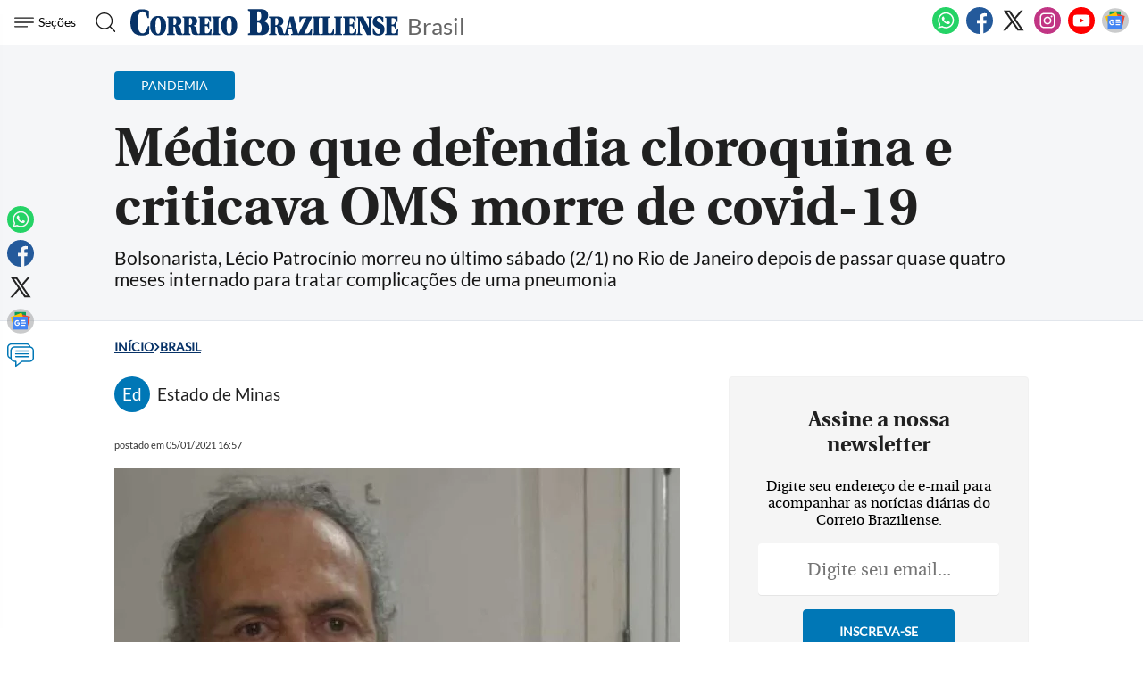

--- FILE ---
content_type: text/html; charset=utf-8
request_url: https://www.google.com/recaptcha/api2/aframe
body_size: 268
content:
<!DOCTYPE HTML><html><head><meta http-equiv="content-type" content="text/html; charset=UTF-8"></head><body><script nonce="ygTZoE4XBmf7Uhyq7Gq2jA">/** Anti-fraud and anti-abuse applications only. See google.com/recaptcha */ try{var clients={'sodar':'https://pagead2.googlesyndication.com/pagead/sodar?'};window.addEventListener("message",function(a){try{if(a.source===window.parent){var b=JSON.parse(a.data);var c=clients[b['id']];if(c){var d=document.createElement('img');d.src=c+b['params']+'&rc='+(localStorage.getItem("rc::a")?sessionStorage.getItem("rc::b"):"");window.document.body.appendChild(d);sessionStorage.setItem("rc::e",parseInt(sessionStorage.getItem("rc::e")||0)+1);localStorage.setItem("rc::h",'1769242939564');}}}catch(b){}});window.parent.postMessage("_grecaptcha_ready", "*");}catch(b){}</script></body></html>

--- FILE ---
content_type: application/javascript
request_url: https://www.correiobraziliense.com.br/frontend/src/assets/js/reload.js
body_size: -234
content:
if (location.host == 'www.correiobraziliense.com.br')setTimeout(function(){location.reload()},210000)

--- FILE ---
content_type: application/javascript; charset=utf-8
request_url: https://fundingchoicesmessages.google.com/f/AGSKWxWsFx5zCrrN-wRqGs9tk7HFqh3fRGvcDKP_a-MWDIIPktFBhxyr9HylQ5cv51P2HA6GknFc9GkLUgiV53Xvou4ckvkFLw51RqJdliTWjpe6Ttu53ElbWW4qnkGLULhqMRoGt4RVtsK07w-0jMnaIMuPIZzki9poGOcdZ-ovDvdJfLTkHacEnByyyCHE/_/native-ad--blog-ad--news-ad-/ad/play1./adchain.
body_size: -1290
content:
window['e746a355-d9ae-420c-b740-4b1679522536'] = true;